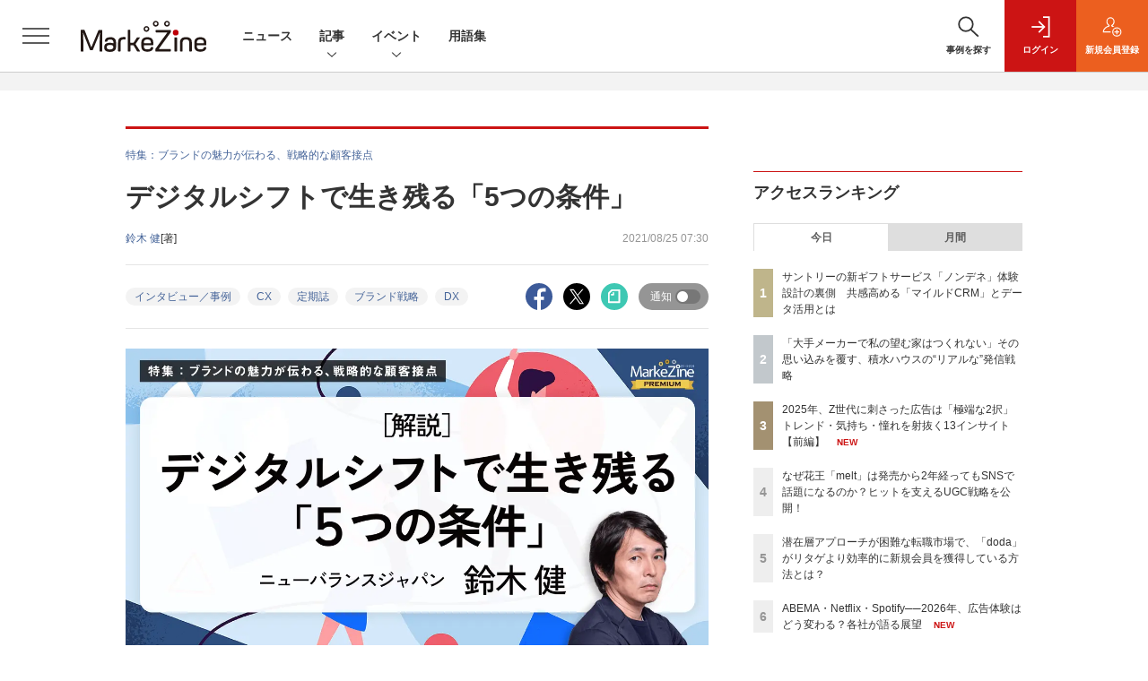

--- FILE ---
content_type: text/html; charset=utf-8
request_url: https://www.google.com/recaptcha/api2/aframe
body_size: 183
content:
<!DOCTYPE HTML><html><head><meta http-equiv="content-type" content="text/html; charset=UTF-8"></head><body><script nonce="eYCloS6aqyxkOB_fTRyOVA">/** Anti-fraud and anti-abuse applications only. See google.com/recaptcha */ try{var clients={'sodar':'https://pagead2.googlesyndication.com/pagead/sodar?'};window.addEventListener("message",function(a){try{if(a.source===window.parent){var b=JSON.parse(a.data);var c=clients[b['id']];if(c){var d=document.createElement('img');d.src=c+b['params']+'&rc='+(localStorage.getItem("rc::a")?sessionStorage.getItem("rc::b"):"");window.document.body.appendChild(d);sessionStorage.setItem("rc::e",parseInt(sessionStorage.getItem("rc::e")||0)+1);localStorage.setItem("rc::h",'1768842226251');}}}catch(b){}});window.parent.postMessage("_grecaptcha_ready", "*");}catch(b){}</script></body></html>

--- FILE ---
content_type: text/javascript;charset=utf-8
request_url: https://api.cxense.com/public/widget/data?json=%7B%22context%22%3A%7B%22referrer%22%3A%22%22%2C%22categories%22%3A%7B%22testgroup%22%3A%2212%22%7D%2C%22parameters%22%3A%5B%7B%22key%22%3A%22userState%22%2C%22value%22%3A%22anon%22%7D%2C%7B%22key%22%3A%22page%22%2C%22value%22%3A%221%22%7D%2C%7B%22key%22%3A%22testGroup%22%2C%22value%22%3A%2212%22%7D%2C%7B%22key%22%3A%22loadDelay%22%2C%22value%22%3A%222.7%22%7D%2C%7B%22key%22%3A%22testgroup%22%2C%22value%22%3A%2212%22%7D%5D%2C%22autoRefresh%22%3Afalse%2C%22url%22%3A%22https%3A%2F%2Fmarkezine.jp%2Farticle%2Fdetail%2F37018%3Fp%3D1%22%2C%22browserTimezone%22%3A%220%22%7D%2C%22widgetId%22%3A%226b27504a68afffa167fb2cccc8cebedf6ea5cf37%22%2C%22user%22%3A%7B%22ids%22%3A%7B%22usi%22%3A%22mklezjm8brrdmjcf%22%7D%7D%2C%22prnd%22%3A%22mklezjm8n2fejga9%22%7D&media=javascript&sid=1141836886119288443&widgetId=6b27504a68afffa167fb2cccc8cebedf6ea5cf37&resizeToContentSize=true&useSecureUrls=true&usi=mklezjm8brrdmjcf&rnd=313582701&prnd=mklezjm8n2fejga9&tzo=0&callback=cXJsonpCB2
body_size: 8336
content:
/**/
cXJsonpCB2({"httpStatus":200,"response":{"items":[{"dominantimagedimensions":"1200x630","recs-image":"http://markezine.jp/static/images/article/50250/50250_arena.jpg","description":"ブランドの“最大の魅力”をどのように伝えるか。自社の価値を見いだし、それを最適な形で多くの人に届けることは容易ではないだろう。積水ハウスは自社の家づくりの価値を伝えるために「北欧、暮らしの道具店」を運営するクラシコムと共に積水ハウスで家を建てた人のストーリーを動画広告として展開。直近では同メディアの店長、佐藤友子氏の家づくりに密着した動画コンテンツが反響を呼んだ。この施策の狙いについて、積水ハウスの足立紀生氏と酒井恵美子氏、クラシコムの高山達哉氏に話を聞いた。","collection":"Collection 1","dominantthumbnaildimensions":"300x158","sho-publish-d":"20260115","title":"「大手メーカーで私の望む家はつくれない」その思い込みを覆す、積水ハウスの“リアルな”発信戦略","url":"https://markezine.jp/article/detail/50250","dominantimage":"https://markezine.jp/static/images/article/50250/50250_fb.jpg","recs-rawtitle":"「大手メーカーで私の望む家はつくれない」その思い込みを覆す、積水ハウスの“リアルな”発信戦略 (1/3)：MarkeZine（マーケジン）","dominantthumbnail":"https://content-thumbnail.cxpublic.com/content/dominantthumbnail/58689066371bd4c7d4cbd324a3138904c584145b.jpg?69682fa0","campaign":"1","testId":"38","id":"58689066371bd4c7d4cbd324a3138904c584145b","placement":"1000","click_url":"https://api.cxense.com/public/widget/click/[base64]"},{"dominantimagedimensions":"1200x630","recs-image":"http://markezine.jp/static/images/article/50184/50184_arena.png","description":"2025年、セブン-イレブンとヤッホーブルーイングが共同開発したクラフトビール「有頂天エイリアンズ」。発売から6週間連続でプレミアムビールカテゴリーにおいて販売数No.1を獲得し、発売3ヵ月で110万本を突破するなど、異例の大ヒットを記録した。さらに特筆すべきは、購入者の約35%が過去3ヵ月間ビールを購入していない“新規顧客”だったという事実だ。「若者のビール離れ」が叫ばれる中、あえて普段コンビニで酒類を買わない層を狙ったターゲット戦略とは? そして、コンビニの「300円の壁」を越え、SNSで熱狂を生み出した仕掛けとは? 11月11日開催の「MarkeZine Day 2025 Retail」には、セブン-イレブン・ジャパンの畠中拓志氏と、ヤッホーブルーイングの本田敏也氏が登壇。モデレーターに「北欧、暮らしの道具店」を運営するクラシコムの高山達哉氏を迎え、メーカーと小売の垣根を越えた「共創」のプロセスと、ヒットの再現性を紐解いた。","collection":"Collection 1","dominantthumbnaildimensions":"300x158","sho-publish-d":"20251204","title":"セブン×ヤッホー「有頂天エイリアンズ」大ヒットの裏側 “300円の壁”を越えた共創と熱狂の作り方","url":"https://markezine.jp/article/detail/50184","dominantimage":"https://markezine.jp/static/images/article/50184/50184_fb.png","recs-rawtitle":"セブン×ヤッホー「有頂天エイリアンズ」大ヒットの裏側　“300円の壁”を越えた共創と熱狂の作り方 (1/3)：MarkeZine（マーケジン）","dominantthumbnail":"https://content-thumbnail.cxpublic.com/content/dominantthumbnail/66b390d04b9667b073fcfa08f21dcfe10e9e41a7.jpg?696c9712","campaign":"1","testId":"38","id":"66b390d04b9667b073fcfa08f21dcfe10e9e41a7","placement":"1000","click_url":"https://api.cxense.com/public/widget/click/[base64]"},{"dominantimagedimensions":"1200x630","recs-image":"http://markezine.jp/static/images/article/50060/50060_arena.jpg","description":"多くのマーケターが抱える「リターゲティング広告の頭打ち」と「潜在層の新規顧客の獲得」という課題。そのような中、パーソルキャリアが手掛ける転職サービス「doda」はCriteoの「コマース・オーディエンス」をはじめとしたソリューションを活用し、従来のリターゲティングに匹敵する効果を新規会員獲得で実現したという。いかにして新規会員獲得を大きく伸ばしているのか、その成功事例に迫る。","collection":"Collection 1","dominantthumbnaildimensions":"300x158","sho-publish-d":"20260115","title":"潜在層アプローチが困難な転職市場で、「doda」がリタゲより効率的に新規会員を獲得している方法とは?","url":"https://markezine.jp/article/detail/50060","dominantimage":"https://markezine.jp/static/images/article/50060/50060_fb.jpg","recs-rawtitle":"潜在層アプローチが困難な転職市場で、「doda」がリタゲより効率的に新規会員を獲得している方法とは？ (1/3)：MarkeZine（マーケジン）","dominantthumbnail":"https://content-thumbnail.cxpublic.com/content/dominantthumbnail/19060f6b4562b38d62f20a5bed19a35d3236574b.jpg?69685140","campaign":"1","testId":"38","id":"19060f6b4562b38d62f20a5bed19a35d3236574b","placement":"1000","click_url":"https://api.cxense.com/public/widget/click/[base64]"},{"dominantimagedimensions":"1200x630","recs-image":"http://markezine.jp/static/images/article/50254/50254_arena_v2.png","description":"2025年夏に登場したMetaの「最適化スコア」。アカウントのパフォーマンス状況をAIがスコア化し、具体的な改善提案も行う同機能を、すでに使いこなせているだろうか?「AIは自社の細かなビジネス事情までは汲み取れない」と食わず嫌いのまま放置してしまうのは、大きな機会損失になりかねない。Meta Agency First Awards 2025にてPlanner of the Yearを受賞し、売上拡大を続けるSide Kicksは、本機能を徹底活用して運用の「守り」を自動化。創出したリソースを、クリエイティブの強化やインクリメンタルアトリビューション(純増効果の検証)など「攻めの検証」へ投資し、成果を最大化させている。なぜ今、スコア活用が重要なのか。Meta日本法人FacebookJapan伊東氏とSide Kicks上原氏が、実績数値を交えてAI時代の新たな運用戦略を紐解く。","collection":"Collection 1","dominantthumbnaildimensions":"300x158","sho-publish-d":"20260119","title":"「最適化スコア」の食わず嫌いは損失。Meta広告の“AI最適解”と「攻め」の運用論","url":"https://markezine.jp/article/detail/50254","dominantimage":"https://markezine.jp/static/images/article/50254/50254_fb_v2.png","recs-rawtitle":"「最適化スコア」の食わず嫌いは損失。Meta広告の“AI最適解”と「攻め」の運用論 (1/3)：MarkeZine（マーケジン）","dominantthumbnail":"https://content-thumbnail.cxpublic.com/content/dominantthumbnail/beb2fa36e4e420a0b31f94eb21405ea6f38a3449.jpg?696d937d","campaign":"1","testId":"38","id":"beb2fa36e4e420a0b31f94eb21405ea6f38a3449","placement":"1000","click_url":"https://api.cxense.com/public/widget/click/[base64]"},{"dominantimagedimensions":"1200x630","recs-image":"http://markezine.jp/static/images/article/50283/50283_0_v2.png","description":"動画や音楽など、老若男女が日々利用するコンテンツプラットフォーム。生活者の趣味嗜好が多様化する中、一人ひとりのニーズに沿ったより良い体験を届けるべく進化を続けている。また、マーケティング観点でも、コンテンツ体験に溶け込みながら印象的にメッセージを届けられる場として注目される。本記事では、国内の主要コンテンツプラットフォームであるABEMA・Netflix・Spotifyより、2026年の展望となる年始コメントをもらった。2026年、各プラットフォームはどのように進化し、生活者や企業のマーケティング活動にどのような変革をもたらすのか。各社が掲げる最新の戦略と、具体的なアップデートの方向性を紹介する。","collection":"Collection 1","dominantthumbnaildimensions":"300x158","sho-publish-d":"20260119","title":"ABEMA・Netflix・Spotify──2026年、広告体験はどう変わる?各社が語る展望","url":"https://markezine.jp/article/detail/50283","dominantimage":"https://markezine.jp/static/images/article/50283/50283_fb_v2.png","recs-rawtitle":"ABEMA・Netflix・Spotify──2026年、広告体験はどう変わる？各社が語る展望 (1/3)：MarkeZine（マーケジン）","dominantthumbnail":"https://content-thumbnail.cxpublic.com/content/dominantthumbnail/5658df1413d28a10fc45248f5474f191e2afef0a.jpg?696d6d29","campaign":"1","testId":"38","id":"5658df1413d28a10fc45248f5474f191e2afef0a","placement":"1000","click_url":"https://api.cxense.com/public/widget/click/[base64]"},{"dominantimagedimensions":"1200x630","recs-image":"http://markezine.jp/static/images/article/45082/45082_arena.jpg","description":"焼肉食べ放題チェーンの中で、今最も勢いのあるブランドが「焼肉きんぐ」だろう。市場においては比較的後発でありながら店舗数は300を超え、770億円の売上で「焼肉チェーン店売上高シェアランキング」の1位を獲得している(出典:富士経済「外食産業マーケティング便覧2023」)。なぜこれほど生活者を魅了することができるのか? 焼肉きんぐのブランドマーケティングリーダーが「MarkeZine Day 2024 Spring」に登壇し、自社の取り組みを赤裸々に語った。","collection":"Collection 1","dominantthumbnaildimensions":"300x158","sho-publish-d":"20240508","title":"不満足の除去が躍進の鍵 売上高シェア1位の「焼肉きんぐ」は顧客満足度をいかに高めているか","url":"https://markezine.jp/article/detail/45082","dominantimage":"https://markezine.jp/static/images/article/45082/45082_ogp.jpg","recs-rawtitle":"不満足の除去が躍進の鍵 売上高シェア1位の「焼肉きんぐ」は顧客満足度をいかに高めているか (1/3)：MarkeZine（マーケジン）","dominantthumbnail":"https://content-thumbnail.cxpublic.com/content/dominantthumbnail/6947aeacc1fb3e2ade0ac4280033a1b29e063951.jpg?69455dbf","campaign":"1","testId":"38","id":"6947aeacc1fb3e2ade0ac4280033a1b29e063951","placement":"1000","click_url":"https://api.cxense.com/public/widget/click/[base64]"}],"template":"            <div class=\"c-stacknav_details\">\n              <ul class=\"l-megamenu_medialist row row-cols-sm-2 g-3\">\n<!--%\nvar dummy = \"\";\nvar items = data.response.items.slice(0, 3);\nfor (var i = 0; i < items.length; i++) {\n    var item = items[i];\n    var title = item['recs-rawtitle'].replace(\"：MarkeZine（マーケジン）\",\"\");\n    title = title.replace(/\\([0-9]+\\/[0-9]+\\)$/i,\"\");        \n    var publish_date = item['sho-publish-d'];\n    var recs_image = item['recs-image'].replace(/^http:\\/\\//i, 'https://');\n    recs_image = recs_image.replace(/^https:\\/\\/markezine.jp/, 'https://mz-cdn.shoeisha.jp');\n%-->                    \n                <li>\n                  <div class=\"l-megamenu_media\">\n                    <figure class=\"l-megamenu_media_img\"><img tmp:src=\"{{recs_image}}\" alt=\"\" width=\"200\" height=\"150\"></figure>\n                    <div class=\"l-megamenu_media_content\">\n                      <p class=\"l-megamenu_media_heading\"><a tmp:id=\"{{cX.clickTracker(item.click_url)}}\" tmp:href=\"{{item.url}}\" tmp:target=\"_top\">{{title}}</a></p>\n                    </div>\n                  </div>\n                </li>\n<!--%\n}\n%-->                   \n              </ul>\n            </div>\n","style":"","prnd":"mklezjm8n2fejga9"}})

--- FILE ---
content_type: text/javascript;charset=utf-8
request_url: https://api.cxense.com/public/widget/data?json=%7B%22context%22%3A%7B%22referrer%22%3A%22%22%2C%22categories%22%3A%7B%22testgroup%22%3A%2212%22%7D%2C%22parameters%22%3A%5B%7B%22key%22%3A%22userState%22%2C%22value%22%3A%22anon%22%7D%2C%7B%22key%22%3A%22page%22%2C%22value%22%3A%221%22%7D%2C%7B%22key%22%3A%22testGroup%22%2C%22value%22%3A%2212%22%7D%2C%7B%22key%22%3A%22loadDelay%22%2C%22value%22%3A%222.7%22%7D%2C%7B%22key%22%3A%22testgroup%22%2C%22value%22%3A%2212%22%7D%5D%2C%22autoRefresh%22%3Afalse%2C%22url%22%3A%22https%3A%2F%2Fmarkezine.jp%2Farticle%2Fdetail%2F37018%3Fp%3D1%22%2C%22browserTimezone%22%3A%220%22%7D%2C%22widgetId%22%3A%22d3160c1b48e301d14042bdcccba05e313fee4002%22%2C%22user%22%3A%7B%22ids%22%3A%7B%22usi%22%3A%22mklezjm8brrdmjcf%22%7D%7D%2C%22prnd%22%3A%22mklezjm8n2fejga9%22%7D&media=javascript&sid=1141836886119288443&widgetId=d3160c1b48e301d14042bdcccba05e313fee4002&resizeToContentSize=true&useSecureUrls=true&usi=mklezjm8brrdmjcf&rnd=1191652808&prnd=mklezjm8n2fejga9&tzo=0&callback=cXJsonpCB3
body_size: 12709
content:
/**/
cXJsonpCB3({"httpStatus":200,"response":{"items":[{"dominantimagedimensions":"1200x630","recs-image":"http://markezine.jp/static/images/article/50254/50254_arena_v2.png","description":"2025年夏に登場したMetaの「最適化スコア」。アカウントのパフォーマンス状況をAIがスコア化し、具体的な改善提案も行う同機能を、すでに使いこなせているだろうか?「AIは自社の細かなビジネス事情までは汲み取れない」と食わず嫌いのまま放置してしまうのは、大きな機会損失になりかねない。Meta Agency First Awards 2025にてPlanner of the Yearを受賞し、売上拡大を続けるSide Kicksは、本機能を徹底活用して運用の「守り」を自動化。創出したリソースを、クリエイティブの強化やインクリメンタルアトリビューション(純増効果の検証)など「攻めの検証」へ投資し、成果を最大化させている。なぜ今、スコア活用が重要なのか。Meta日本法人FacebookJapan伊東氏とSide Kicks上原氏が、実績数値を交えてAI時代の新たな運用戦略を紐解く。","collection":"Collection 1","dominantthumbnaildimensions":"300x158","sho-publish-d":"20260119","title":"「最適化スコア」の食わず嫌いは損失。Meta広告の“AI最適解”と「攻め」の運用論","url":"https://markezine.jp/article/detail/50254","dominantimage":"https://markezine.jp/static/images/article/50254/50254_fb_v2.png","recs-rawtitle":"「最適化スコア」の食わず嫌いは損失。Meta広告の“AI最適解”と「攻め」の運用論 (1/3)：MarkeZine（マーケジン）","dominantthumbnail":"https://content-thumbnail.cxpublic.com/content/dominantthumbnail/beb2fa36e4e420a0b31f94eb21405ea6f38a3449.jpg?696d937d","campaign":"undefined","testId":"37","id":"beb2fa36e4e420a0b31f94eb21405ea6f38a3449","placement":"6","click_url":"https://api.cxense.com/public/widget/click/[base64]"},{"dominantimagedimensions":"1200x630","recs-image":"http://markezine.jp/static/images/article/50060/50060_arena.jpg","description":"多くのマーケターが抱える「リターゲティング広告の頭打ち」と「潜在層の新規顧客の獲得」という課題。そのような中、パーソルキャリアが手掛ける転職サービス「doda」はCriteoの「コマース・オーディエンス」をはじめとしたソリューションを活用し、従来のリターゲティングに匹敵する効果を新規会員獲得で実現したという。いかにして新規会員獲得を大きく伸ばしているのか、その成功事例に迫る。","collection":"Collection 1","dominantthumbnaildimensions":"300x158","sho-publish-d":"20260115","title":"潜在層アプローチが困難な転職市場で、「doda」がリタゲより効率的に新規会員を獲得している方法とは?","url":"https://markezine.jp/article/detail/50060","dominantimage":"https://markezine.jp/static/images/article/50060/50060_fb.jpg","recs-rawtitle":"潜在層アプローチが困難な転職市場で、「doda」がリタゲより効率的に新規会員を獲得している方法とは？ (1/3)：MarkeZine（マーケジン）","dominantthumbnail":"https://content-thumbnail.cxpublic.com/content/dominantthumbnail/19060f6b4562b38d62f20a5bed19a35d3236574b.jpg?69685140","campaign":"undefined","testId":"37","id":"19060f6b4562b38d62f20a5bed19a35d3236574b","placement":"6","click_url":"https://api.cxense.com/public/widget/click/[base64]"},{"dominantimagedimensions":"1200x630","recs-image":"http://markezine.jp/static/images/article/50019/50019_arena.jpg","description":"企業のDX推進において、会員基盤から得られるデータをどう活用し、顧客とのエンゲージメントを高めるかは重要な課題だ。対面でのコミュニケーションが中心だった保険業界にも、等しくその波は押し寄せている。日本生命保険相互会社は2025年4月、従来の契約者向けサービスを大きく刷新し、即時性の高いデジタルギフトを用いたリワードプログラムを導入した。その背景には、デジタル化による継続的な接点の創出と、データ活用による顧客理解の深化への期待が込められている。今回の開発で活用されたソリューション「giftee Reward Suite(ギフティ リワード スイート)」を提供する株式会社ギフティも交え、リワードプログラムを成功に導くための設計思想とDX戦略を聞いた。","collection":"Collection 1","dominantthumbnaildimensions":"300x158","sho-publish-d":"20260114","title":"日本生命がリワードプログラムを刷新 アンケート・リワード機能導入によるCX向上策とは?","url":"https://markezine.jp/article/detail/50019","dominantimage":"https://markezine.jp/static/images/article/50019/50019_fb.jpg","recs-rawtitle":"日本生命がリワードプログラムを刷新　アンケート・リワード機能導入によるCX向上策とは？ (1/3)：MarkeZine（マーケジン）","dominantthumbnail":"https://content-thumbnail.cxpublic.com/content/dominantthumbnail/4412ba2f881e84834bd6c2c1101d0599094cc40f.jpg?6966eaca","campaign":"undefined","testId":"37","id":"4412ba2f881e84834bd6c2c1101d0599094cc40f","placement":"6","click_url":"https://api.cxense.com/public/widget/click/[base64]"},{"dominantimagedimensions":"1200x630","recs-image":"http://markezine.jp/static/images/article/50214/50214_arena.png","description":"2024年、花王ヘアケア事業変革の第一弾として発売された新ブランド「melt(メルト)」 は、発売後も継続的にSNSで話題化し、売上を伸ばしている。その裏にあるのは、PGC(Professional Generated Content)とUGC(User Generated Content)を両軸で最適化するコミュニケーション施策だ。本稿では、花王「melt」担当の篠原氏と、花王ヘアケア事業のUGC領域をブランド横断で一手に担うウィングリットの川上氏にインタビュー。meltのUGC戦略に焦点を当て、継続的な話題化を実現する具体的な施策や効果について深掘りする。","collection":"Collection 1","dominantthumbnaildimensions":"300x158","sho-publish-d":"20260114","title":"なぜ花王「melt」は発売から2年経ってもSNSで話題になるのか?ヒットを支えるUGC戦略を公開!","url":"https://markezine.jp/article/detail/50214","dominantimage":"https://markezine.jp/static/images/article/50214/50214_fb.png","recs-rawtitle":"なぜ花王「melt」は発売から2年経ってもSNSで話題になるのか？ヒットを支えるUGC戦略を公開！ (1/3)：MarkeZine（マーケジン）","dominantthumbnail":"https://content-thumbnail.cxpublic.com/content/dominantthumbnail/fe8a37322b2d17f7d6512f6fc54376b653730468.jpg?6967086d","campaign":"undefined","testId":"37","id":"fe8a37322b2d17f7d6512f6fc54376b653730468","placement":"6","click_url":"https://api.cxense.com/public/widget/click/[base64]"},{"dominantimagedimensions":"1200x630","recs-image":"http://markezine.jp/static/images/article/50065/50065_0.jpg","description":"多様なデータを正しく分析し、顧客一人ひとりに合わせたブランドコミュニケーションを実現するにはどうすればよいのか。dentsu Japan(国内電通グループ)が掲げる「CX-Connect」を体現する事例を紹介していく本連載、今回は「パーソナライズドコミュニケーション」をテーマに、日本コカ·コーラのコーヒーブランド「ジョージア」のLINE公式アカウント施策についてインタビュー。プロジェクトを担当した電通の田中氏、電通デジタルの土屋氏、電通プロモーションプラスの藤田氏に、パーソナライズドコミュニケーションの設計戦略やデータ活用のポイントをうかがい、ユーザーとつながり続けるLINE運用の秘訣を探った。","collection":"Collection 1","dominantthumbnaildimensions":"300x158","sho-publish-d":"20251222","title":"LINEミニアプリ利用者数1位!「ジョージア」に学ぶ顧客とつながるパーソナライズドコミュニケーション","url":"https://markezine.jp/article/detail/50065","dominantimage":"https://markezine.jp/static/images/article/50065/50065_fb.jpg","recs-rawtitle":"LINEミニアプリ利用者数1位！「ジョージア」に学ぶ顧客とつながるパーソナライズドコミュニケーション (1/3)：MarkeZine（マーケジン）","dominantthumbnail":"https://content-thumbnail.cxpublic.com/content/dominantthumbnail/9af419c8107f3a28268c2487342ba00678c05a7a.jpg?6948a691","campaign":"undefined","testId":"37","id":"9af419c8107f3a28268c2487342ba00678c05a7a","placement":"6","click_url":"https://api.cxense.com/public/widget/click/[base64]"},{"dominantimagedimensions":"1200x630","recs-image":"http://markezine.jp/static/images/article/50290/50290_0.jpg","description":"TikTok LIVEで月間GMV(流通取引総額)2億円以上(2025年8月~10月)を売り上げる「ぞうねこちゃんねる」。運営元のCellestは、TikTok Shopが提供する「ディスカバリーEコマース」が持つポテンシャルをいち早く活かし、月90本もの企画配信を行う運用体制を構築しました。本稿では、滞在維持率を高める配信ノウハウや、ROI(投資対効果)67倍を叩き出した広告戦略「GMV Max」の活用法など、EC事業者が参考にすべき具体的施策を、運営者とパートナー企業、TikTokへの取材を通じて解き明かします。","collection":"Collection 1","dominantthumbnaildimensions":"300x158","sho-publish-d":"20251226","title":"月商2億円超の「ぞうねこちゃんねる」が明かす、TikTok Shop成長の方程式","url":"https://markezine.jp/article/detail/50290","dominantimage":"https://markezine.jp/static/images/article/50290/50290_fb.jpg","recs-rawtitle":"月商2億円超の「ぞうねこちゃんねる」が明かす、TikTok Shop成長の方程式 (1/3)：MarkeZine（マーケジン）","dominantthumbnail":"https://content-thumbnail.cxpublic.com/content/dominantthumbnail/6a3d1c5117de4a3a3d6b7d42e0b61b640675d932.jpg?694df389","campaign":"undefined","testId":"37","id":"6a3d1c5117de4a3a3d6b7d42e0b61b640675d932","placement":"6","click_url":"https://api.cxense.com/public/widget/click/[base64]"},{"dominantimagedimensions":"1200x630","recs-image":"http://markezine.jp/static/images/article/50286/id285_arena2.jpg","description":"2025年、動画広告は「撮影」から「生成」へシフトした――。Hakuhodo DY ONEは今、AIによるデジタル広告動画クリエイティブ制作の領域で、前例のない規模の投資を行っている。その中心にあるのは、意外にもGPUへの投資と、制作プロセスの「ノード化」だ。なぜ広告会社がハードウェアに投資するのか? マーケティング支援サービス「ONE-AIGENT(ワン・エージェント)」を軸にAI活用の最前線を追う本連載、今回はHakuhodo DY ONEがとらえる生成AIがけん引する動画クリエイティブの最前線と、その裏側にある同社のカメラのないスタジオ構想について、同社常務執行役員 柴山大氏に聞いた。","collection":"Collection 1","dominantthumbnaildimensions":"300x158","sho-publish-d":"20260115","title":"なぜ広告会社がGPU投資を加速するのか。AI動画でのゲームチェンジを見据えた、不退転の覚悟","url":"https://markezine.jp/article/detail/50286","dominantimage":"https://markezine.jp/static/images/article/50286/id285_ogp2.jpg","recs-rawtitle":"なぜ広告会社がGPU投資を加速するのか。AI動画でのゲームチェンジを見据えた、不退転の覚悟 (1/3)：MarkeZine（マーケジン）","dominantthumbnail":"https://content-thumbnail.cxpublic.com/content/dominantthumbnail/1be5f1e7b0753e6165de06aea37f5908b86c8fb9.jpg?69684a68","campaign":"undefined","testId":"37","id":"1be5f1e7b0753e6165de06aea37f5908b86c8fb9","placement":"6","click_url":"https://api.cxense.com/public/widget/click/[base64]"},{"dominantimagedimensions":"1200x630","recs-image":"http://markezine.jp/static/images/article/50172/50172_arena.jpg","description":"デジタルマーケティングで目標の成果が出ないとき、その施策は単発で終わらせるしかないのだろうか。PR発想のデジタルマーケティングでブランドの成長を支援するマテリアルデジタル 取締役の川端康介氏が、2025年11月に開催された「MarkeZine Day 2025 Retail」に登壇。単発的な施策を積み重ねる“焼畑式マーケティング”から脱却し、持続的な成果につなげるミドルファネル戦略について語った。態度変容を実現する中長期的なマーケティングを設計する方法とその効果に迫る。","collection":"Collection 1","dominantthumbnaildimensions":"300x158","sho-publish-d":"20260113","title":"ミドルファネルへの注力で投資対効果を最大化!ナレッジが蓄積されない単発施策の繰り返しから脱却せよ","url":"https://markezine.jp/article/detail/50172","dominantimage":"https://markezine.jp/static/images/article/50172/50172_FB.jpg","recs-rawtitle":"ミドルファネルへの注力で投資対効果を最大化！ナレッジが蓄積されない単発施策の繰り返しから脱却せよ (1/3)：MarkeZine（マーケジン）","dominantthumbnail":"https://content-thumbnail.cxpublic.com/content/dominantthumbnail/b8cc8d64e585047902459d64d79b79abfb0480a5.jpg?6965996b","campaign":"undefined","testId":"37","id":"b8cc8d64e585047902459d64d79b79abfb0480a5","placement":"6","click_url":"https://api.cxense.com/public/widget/click/[base64]"},{"dominantimagedimensions":"1200x630","recs-image":"http://markezine.jp/static/images/article/50200/50200_arena.jpg","description":"AIによる広告システムの自動化が進む今、広告運用における成功の鍵は「クリエイティブの多様性」にあるとMetaは提唱している。しかし、制作リソースやコストが壁となり、PDCAを回しきれない広告主が多いのが現実だ。この課題に対して、2025年11月設立のサイバーグリップは「制作費ゼロ・リスクゼロ」の成果報酬型サービスを提供することで解決するという。既にコンバージョン数128%改善など、成果を出している革新的な仕組みについて、サイバーグリップの松橋氏とMetaの山中氏にうかがった。","collection":"Collection 1","dominantthumbnaildimensions":"300x158","sho-publish-d":"20260109","title":"Meta提唱「クリエイティブは新たなターゲティング手法」制作費ゼロ・成果報酬で実現する多様化の仕組み","url":"https://markezine.jp/article/detail/50200","dominantimage":"https://markezine.jp/static/images/article/50200/50200_fb_3.jpg","recs-rawtitle":"Meta提唱「クリエイティブは新たなターゲティング手法」制作費ゼロ・成果報酬で実現する多様化の仕組み (1/3)：MarkeZine（マーケジン）","dominantthumbnail":"https://content-thumbnail.cxpublic.com/content/dominantthumbnail/f85ba9109df8f086252e205d31b5e601529a25e7.jpg?69607ddb","campaign":"undefined","testId":"37","id":"f85ba9109df8f086252e205d31b5e601529a25e7","placement":"6","click_url":"https://api.cxense.com/public/widget/click/[base64]"},{"dominantimagedimensions":"1200x630","recs-image":"http://markezine.jp/static/images/article/50132/50132_arena.jpg","description":"リテールメディアはEC領域にも拡大しており、大きなビジネスチャンスを秘めている。国内最大級のハンドメイドマーケット「minne byGMOペパボ」は、Supershipが提供する「S4Ads」を導入し「minne広告」を展開。この2年で広告事業を新たな収益の柱として確立した。2025年11月11日に開催されたMarkeZine Day 2025 Retailでは、出店者の売上向上と購買体験の向上を両立させる「共創型」リテールメディア戦略を紹介。また、生成AI活用による個別アドバイス機能やオフサイト広告展開など、今後の構想についても語った。","collection":"Collection 1","dominantthumbnaildimensions":"300x158","sho-publish-d":"20260107","title":"ハンドメイドマーケット「minne byGMOペパボ」顧客満足度と収益を両立するリテールメディア戦略","url":"https://markezine.jp/article/detail/50132","dominantimage":"https://markezine.jp/static/images/article/50132/50132_fb.jpg","recs-rawtitle":"ハンドメイドマーケット「minne byGMOペパボ」顧客満足度と収益を両立するリテールメディア戦略 (1/3)：MarkeZine（マーケジン）","dominantthumbnail":"https://content-thumbnail.cxpublic.com/content/dominantthumbnail/38b5c833fe97f80256e6929b8092672ee1d32f61.jpg?695db0f7","campaign":"undefined","testId":"37","id":"38b5c833fe97f80256e6929b8092672ee1d32f61","placement":"6","click_url":"https://api.cxense.com/public/widget/click/[base64]"}],"template":"              <section class=\"c-primarysection\">\n                <div class=\"c-primarysection_header\">\n                  <h2 class=\"c-primarysection_heading\">Spotlight</h2>\n                  <p class=\"c-secondarysection_heading_small\">AD</p>\n                </div>\n<div class=\"c-primarysection_body\">\n                  <div class=\"c-pickupindex\">\n                    <ul class=\"c-pickupindex_list\">\n<!--%\nvar dummy = \"\";\nvar items = data.response.items.slice(0, 3);\nfor (var i = 0; i < items.length; i++) {\n    var item = items[i];\n    var title = item['recs-rawtitle'].replace(\"：MarkeZine（マーケジン）\",\"\");\n    title = title.replace(\"：ProductZine（プロダクトジン）\",\"\");\n    title = title.replace(/\\([0-9]+\\/[0-9]+\\)$/i,\"\");        \n    var publish_date = item['sho-publish-d'];\n    var recs_image = item['recs-image'].replace(/^http:\\/\\//i, 'https://');\n    recs_image = recs_image.replace(/^https:\\/\\/markezine.jp/, 'https://mz-cdn.shoeisha.jp');\n%-->                    \n\n                      <li class=\"c-pickupindex_listitem\">\n                        <div class=\"c-pickupindex_item\">\n                          <div class=\"c-pickupindex_item_img\"><img tmp:src=\"{{recs_image}}\" alt=\"\" width=\"200\" height=\"150\"></div>\n                          <div class=\"c-pickupindex_item_content\">\n                            <p class=\"c-pickupindex_item_heading\"><a tmp:id=\"{{cX.clickTracker(item.click_url)}}\" tmp:href=\"{{item.url}}\" tmp:target=\"_top\">{{title}}</a></p>\n                          </div>\n                        </div>\n                      </li>\n<!--%\n}\n%-->                      \n\n                    </ul>\n                  </div>\n                </div>\n\n</section>","style":"","prnd":"mklezjm8n2fejga9"}})

--- FILE ---
content_type: text/javascript;charset=utf-8
request_url: https://api.cxense.com/public/widget/data?json=%7B%22context%22%3A%7B%22referrer%22%3A%22%22%2C%22categories%22%3A%7B%22testgroup%22%3A%2212%22%7D%2C%22parameters%22%3A%5B%7B%22key%22%3A%22userState%22%2C%22value%22%3A%22anon%22%7D%2C%7B%22key%22%3A%22page%22%2C%22value%22%3A%221%22%7D%2C%7B%22key%22%3A%22testGroup%22%2C%22value%22%3A%2212%22%7D%2C%7B%22key%22%3A%22loadDelay%22%2C%22value%22%3A%222.7%22%7D%2C%7B%22key%22%3A%22testgroup%22%2C%22value%22%3A%2212%22%7D%5D%2C%22autoRefresh%22%3Afalse%2C%22url%22%3A%22https%3A%2F%2Fmarkezine.jp%2Farticle%2Fdetail%2F37018%3Fp%3D1%22%2C%22browserTimezone%22%3A%220%22%7D%2C%22widgetId%22%3A%22b6cba9b65e1785f4a467aed0f462edd6202bea8b%22%2C%22user%22%3A%7B%22ids%22%3A%7B%22usi%22%3A%22mklezjm8brrdmjcf%22%7D%7D%2C%22prnd%22%3A%22mklezjm8n2fejga9%22%7D&media=javascript&sid=1141836886119288443&widgetId=b6cba9b65e1785f4a467aed0f462edd6202bea8b&resizeToContentSize=true&useSecureUrls=true&usi=mklezjm8brrdmjcf&rnd=717108600&prnd=mklezjm8n2fejga9&tzo=0&callback=cXJsonpCB4
body_size: 9871
content:
/**/
cXJsonpCB4({"httpStatus":200,"response":{"items":[{"dominantimagedimensions":"1200x630","recs-image":"http://markezine.jp/static/images/article/50205/50205_arena.png","description":"2026年、新年一発目は恒例のあの人物による「広告マーケティング業界予測」をお届け。7つのキーワードから、広告マーケティング業界の動向、今年取り組むべきテーマを探る。","collection":"MarkeZine","dominantthumbnaildimensions":"300x158","sho-publish-d":"20260105","title":"【業界人間ベム】2026年・広告マーケティング業界7つの予測","url":"https://markezine.jp/article/detail/50205","sho-corner":"【新年特集】2025→2026 キーパーソンによる予測と展望","dominantimage":"https://markezine.jp/static/images/article/50205/50205_fb.png","recs-rawtitle":"【業界人間ベム】2026年・広告マーケティング業界7つの予測 (1/4)：MarkeZine（マーケジン）","dominantthumbnail":"https://content-thumbnail.cxpublic.com/content/dominantthumbnail/fe7c479c00e21b6f8384ccbef6138951a695409e.jpg?695af2b9","campaign":"undefined","testId":"29","id":"fe7c479c00e21b6f8384ccbef6138951a695409e","placement":"6","click_url":"https://api.cxense.com/public/widget/click/[base64]"},{"dominantimagedimensions":"1200x630","recs-image":"http://markezine.jp/static/images/article/50230/50230_arena_2.jpg","description":"AIの進歩が止まることを知らなかった2025年。広告業界に次々と新たな変化をもたらすAI技術の波に対して、広告主や代理店はどのような点を重視し、2026年への戦略を立てていけばよいのか。アタラの杉原剛氏に2025年の広告業界における注目すべき傾向とそこから見える2026年の予測をうかがった。","collection":"MarkeZine","dominantthumbnaildimensions":"300x158","sho-publish-d":"20260109","title":"【広告業界予測 2026年】いよいよ「ジャンプ」の年へ!AIエージェントと拓く新時代の可能性","url":"https://markezine.jp/article/detail/50230","sho-corner":"【新年特集】2025→2026 キーパーソンによる予測と展望","dominantimage":"https://markezine.jp/static/images/article/50230/50230_fb_2.jpg","recs-rawtitle":"【広告業界予測 2026年】いよいよ「ジャンプ」の年へ！AIエージェントと拓く新時代の可能性 (1/3)：MarkeZine（マーケジン）","dominantthumbnail":"https://content-thumbnail.cxpublic.com/content/dominantthumbnail/bb0f635465022aad1fd5dd097d967aeffaced9c0.jpg?6960389a","campaign":"undefined","testId":"29","id":"bb0f635465022aad1fd5dd097d967aeffaced9c0","placement":"6","click_url":"https://api.cxense.com/public/widget/click/[base64]"},{"dominantimagedimensions":"1200x630","recs-image":"http://markezine.jp/static/images/article/44761/44761_arena.jpg","description":"AIの進化によって、インターネット上で人間とロボットの判別が難しくなり、広告業界では巧妙な手口のアドフラウドが深刻な問題になっている。そんな中、博報堂は、サム・アルトマン氏とアレックス・ブラニア氏が立ち上げた「Worldプロジェクト」に参画し、人間性を証明するテクノロジーである「World ID」を活用した広告システムの構築を目指している。今回はMicrosoft Advertisingの事業責任者を務める有園雄一氏が、博報堂で未来型広告プラットフォームの構築を推進する森田英佑氏と対談。広告業界の未来を左右する取り組みについて議論した。","collection":"MarkeZine","dominantthumbnaildimensions":"300x158","sho-publish-d":"20260116","title":"“人間だけ”に届くデジタル広告を 博報堂が目指す「未来型の広告システム」とは","url":"https://markezine.jp/article/detail/44761","sho-corner":"有園が訊く!","dominantimage":"https://markezine.jp/static/images/article/44761/44761_FB.jpg","recs-rawtitle":"“人間だけ”に届くデジタル広告を　博報堂が目指す「未来型の広告システム」とは (1/3)：MarkeZine（マーケジン）","dominantthumbnail":"https://content-thumbnail.cxpublic.com/content/dominantthumbnail/2882ddce74ba2d221b65e2d39be51741a1288e9c.jpg?6969719f","campaign":"undefined","testId":"29","id":"2882ddce74ba2d221b65e2d39be51741a1288e9c","placement":"6","click_url":"https://api.cxense.com/public/widget/click/[base64]"},{"dominantimagedimensions":"1200x630","recs-image":"http://markezine.jp/static/images/article/46057/46057_0.png","description":"Excelは、ショートカットを使えるようになると作業効率がグンとアップする。そこで本記事では超基本編からスタートし、作業別に「入力・編集・書式設定」「範囲選択・移動」「ファイル操作」から、それぞれおすすめしたい計36種類のショートカットを紹介する。ショートカットの他にもある作業効率を上げる方法も取り上げるので、参考にしてもらえたら幸いだ。文末にはショートカット一覧を掲載した。","collection":"MarkeZine","dominantthumbnaildimensions":"300x158","sho-publish-d":"20241202","title":"これは便利!Excelショートカット一覧 作業別まとめ計36種類","url":"https://markezine.jp/article/detail/46057","sho-corner":"今知っておきたいマーケティング基礎知識","dominantimage":"https://markezine.jp/static/images/article/46057/46057_fb.png","recs-rawtitle":"これは便利！Excelショートカット一覧 作業別まとめ計36種類：MarkeZine（マーケジン）","dominantthumbnail":"https://content-thumbnail.cxpublic.com/content/dominantthumbnail/d299bd93ae09190b0e4ee53ee2e2123efc03d9ef.jpg?6962fa5b","campaign":"undefined","testId":"29","id":"d299bd93ae09190b0e4ee53ee2e2123efc03d9ef","placement":"6","click_url":"https://api.cxense.com/public/widget/click/[base64]"},{"dominantimagedimensions":"1200x630","recs-image":"http://markezine.jp/static/images/article/50283/50283_0_v2.png","description":"動画や音楽など、老若男女が日々利用するコンテンツプラットフォーム。生活者の趣味嗜好が多様化する中、一人ひとりのニーズに沿ったより良い体験を届けるべく進化を続けている。また、マーケティング観点でも、コンテンツ体験に溶け込みながら印象的にメッセージを届けられる場として注目される。本記事では、国内の主要コンテンツプラットフォームであるABEMA・Netflix・Spotifyより、2026年の展望となる年始コメントをもらった。2026年、各プラットフォームはどのように進化し、生活者や企業のマーケティング活動にどのような変革をもたらすのか。各社が掲げる最新の戦略と、具体的なアップデートの方向性を紹介する。","collection":"MarkeZine","dominantthumbnaildimensions":"300x158","sho-publish-d":"20260119","title":"ABEMA・Netflix・Spotify──2026年、広告体験はどう変わる?各社が語る展望","url":"https://markezine.jp/article/detail/50283","sho-corner":"【新年特集】2025→2026 キーパーソンによる予測と展望","dominantimage":"https://markezine.jp/static/images/article/50283/50283_fb_v2.png","recs-rawtitle":"ABEMA・Netflix・Spotify──2026年、広告体験はどう変わる？各社が語る展望 (1/3)：MarkeZine（マーケジン）","dominantthumbnail":"https://content-thumbnail.cxpublic.com/content/dominantthumbnail/5658df1413d28a10fc45248f5474f191e2afef0a.jpg?696d6d29","campaign":"undefined","testId":"29","id":"5658df1413d28a10fc45248f5474f191e2afef0a","placement":"6","click_url":"https://api.cxense.com/public/widget/click/[base64]"},{"dominantimagedimensions":"1200x630","recs-image":"http://markezine.jp/static/images/article/49856/49856_0.jpg","description":"Sansanのマーケティング部では、独自のペルソナフレームワークによって担当者同士の共通認識を醸成し、アウトプットを標準化しているという。2025年9月に開催されたMarkeZine Day 2025 Autumnでは、同社のマーケティング部を牽引する福永和洋氏が登壇。価値訴求のための独自のペルソナフレームワークやコンテンツを作るステップ、さらには「作って終わり」にしないフレームワークの継続的な活用法まで、同社の取り組みを語った。","collection":"MarkeZine","dominantthumbnaildimensions":"300x158","sho-publish-d":"20260116","title":"BtoBマーケは顧客理解=業務理解。作って終わりにしない、Sansanのペルソナフレームワーク活用法","url":"https://markezine.jp/article/detail/49856","sho-corner":"MarkeZine Day 2025 Autumn","dominantimage":"https://markezine.jp/static/images/article/49856/49856_fb.jpg","recs-rawtitle":"BtoBマーケは顧客理解＝業務理解。作って終わりにしない、Sansanのペルソナフレームワーク活用法 (1/3)：MarkeZine（マーケジン）","dominantthumbnail":"https://content-thumbnail.cxpublic.com/content/dominantthumbnail/88802cb400e61968c4224a31bb1d205d17b09cc4.jpg?69696cbd","campaign":"undefined","testId":"29","id":"88802cb400e61968c4224a31bb1d205d17b09cc4","placement":"6","click_url":"https://api.cxense.com/public/widget/click/[base64]"},{"dominantimagedimensions":"1200x630","recs-image":"http://markezine.jp/static/images/article/50250/50250_arena.jpg","description":"ブランドの“最大の魅力”をどのように伝えるか。自社の価値を見いだし、それを最適な形で多くの人に届けることは容易ではないだろう。積水ハウスは自社の家づくりの価値を伝えるために「北欧、暮らしの道具店」を運営するクラシコムと共に積水ハウスで家を建てた人のストーリーを動画広告として展開。直近では同メディアの店長、佐藤友子氏の家づくりに密着した動画コンテンツが反響を呼んだ。この施策の狙いについて、積水ハウスの足立紀生氏と酒井恵美子氏、クラシコムの高山達哉氏に話を聞いた。","collection":"MarkeZine","dominantthumbnaildimensions":"300x158","sho-publish-d":"20260115","title":"「大手メーカーで私の望む家はつくれない」その思い込みを覆す、積水ハウスの“リアルな”発信戦略","url":"https://markezine.jp/article/detail/50250","sho-corner":"業界キーパーソンと探る 注目キーワード大研究","dominantimage":"https://markezine.jp/static/images/article/50250/50250_fb.jpg","recs-rawtitle":"「大手メーカーで私の望む家はつくれない」その思い込みを覆す、積水ハウスの“リアルな”発信戦略 (1/3)：MarkeZine（マーケジン）","dominantthumbnail":"https://content-thumbnail.cxpublic.com/content/dominantthumbnail/58689066371bd4c7d4cbd324a3138904c584145b.jpg?69682fa0","campaign":"undefined","testId":"29","id":"58689066371bd4c7d4cbd324a3138904c584145b","placement":"6","click_url":"https://api.cxense.com/public/widget/click/[base64]"},{"dominantimagedimensions":"1200x630","recs-image":"http://markezine.jp/static/images/article/50264/50264_arena_v2.png","description":"生活者の日常に不可欠なインフラとして定着したデジタルプラットフォーム。2025年を経て、その役割は「人とのつながり」から、「AIによる課題解決」や「シームレスな購買体験」へと大きく進化しようとしている。本記事では、国内の主要プラットフォームであるLINEヤフー・Instagram・Threads・TikTok・Xの5媒体より、2026年の展望となる年始コメントをいただいた。2026年、各プラットフォームはどのように進化し、企業のマーケティング活動にどのような変革をもたらすのか。各社が掲げる最新の戦略と、具体的なアップデートの方向性を紹介する。","collection":"MarkeZine","dominantthumbnaildimensions":"300x158","sho-publish-d":"20260116","title":"LINEヤフー・Meta・TikTok・X──2026年、主要プラットフォームはどう「進化」する?","url":"https://markezine.jp/article/detail/50264","sho-corner":"【新年特集】2025→2026 キーパーソンによる予測と展望","dominantimage":"https://markezine.jp/static/images/article/50264/50264_fb_v2.png","recs-rawtitle":"LINEヤフー・Meta・TikTok・X──2026年、主要プラットフォームはどう「進化」する？ (1/4)：MarkeZine（マーケジン）","dominantthumbnail":"https://content-thumbnail.cxpublic.com/content/dominantthumbnail/1f4ae1dc677e8eccc69636bb034e699b9ccfdebc.jpg?69698000","campaign":"undefined","testId":"29","id":"1f4ae1dc677e8eccc69636bb034e699b9ccfdebc","placement":"6","click_url":"https://api.cxense.com/public/widget/click/[base64]"}],"template":"                  <div class=\"c-featureindex\">\n                    <ul class=\"c-featureindex_list row row-cols-1 row-cols-sm-2 row-cols-md-4 gx-4 gy-4 gy-md-5\">\n          <!--%\n          var dummy = \"\";\n\t\t  var items = data.response.items;\n\t\t  for (var i = 0; i < 8; i++) {\n  \t\t\tvar item = items[i];\n                var title = item['recs-rawtitle'].replace(\"：MarkeZine（マーケジン）\",\"\");\n                title = title.replace(/\\([0-9]+\\/[0-9]+\\)$/i,\"\");              \n                var publish_date = item['sho-publish-d'];\n                var recs_image = item['recs-image'].replace(/^http:\\/\\//i, 'https://');\n                var click_url = cX.clickTracker(item.click_url);\n                recs_image = recs_image.replace(/^https:\\/\\/markezine.jp/, 'https://mz-cdn.shoeisha.jp');\n            %-->                    \n                      <li class=\"c-featureindex_listitem\">\n                        <div class=\"c-featureindex_item\">\n                          <div class=\"c-featureindex_item_img\">\n                            <p><img tmp:src=\"{{recs_image}}\"  alt=\"\" width=\"200\" height=\"150\" class=\"\"></p>\n                           </div>\n                            \n                          <div class=\"c-featureindex_item_content\">\n                            <p class=\"c-featureindex_item_heading\"><a tmp:id=\"{{click_url}}\" tmp:href=\"{{item.url}}\" tmp:target=\"_top\">{{title}}</a></p>\n                          </div>\n                        </div>\n                      </li>\n          <!--%\n          }\n\t      %-->            \n                            </ul>\n                            </div>","style":"","head":"    function separate(num){\n    \treturn String(num).replace( /(\\d)(?=(\\d\\d\\d)+(?!\\d))/g, '$1,');\n\t}\n","prnd":"mklezjm8n2fejga9"}})

--- FILE ---
content_type: text/javascript;charset=utf-8
request_url: https://id.cxense.com/public/user/id?json=%7B%22identities%22%3A%5B%7B%22type%22%3A%22ckp%22%2C%22id%22%3A%22mklezjm8brrdmjcf%22%7D%2C%7B%22type%22%3A%22lst%22%2C%22id%22%3A%222pcrwmg18nlkz3pej100f1a4vd%22%7D%2C%7B%22type%22%3A%22cst%22%2C%22id%22%3A%222pcrwmg18nlkz3pej100f1a4vd%22%7D%5D%7D&callback=cXJsonpCB6
body_size: 189
content:
/**/
cXJsonpCB6({"httpStatus":200,"response":{"userId":"cx:1s61vumfwh5a92wqtx071xkq0q:1461k94vx7123","newUser":true}})

--- FILE ---
content_type: text/javascript;charset=utf-8
request_url: https://p1cluster.cxense.com/p1.js
body_size: 100
content:
cX.library.onP1('2pcrwmg18nlkz3pej100f1a4vd');
